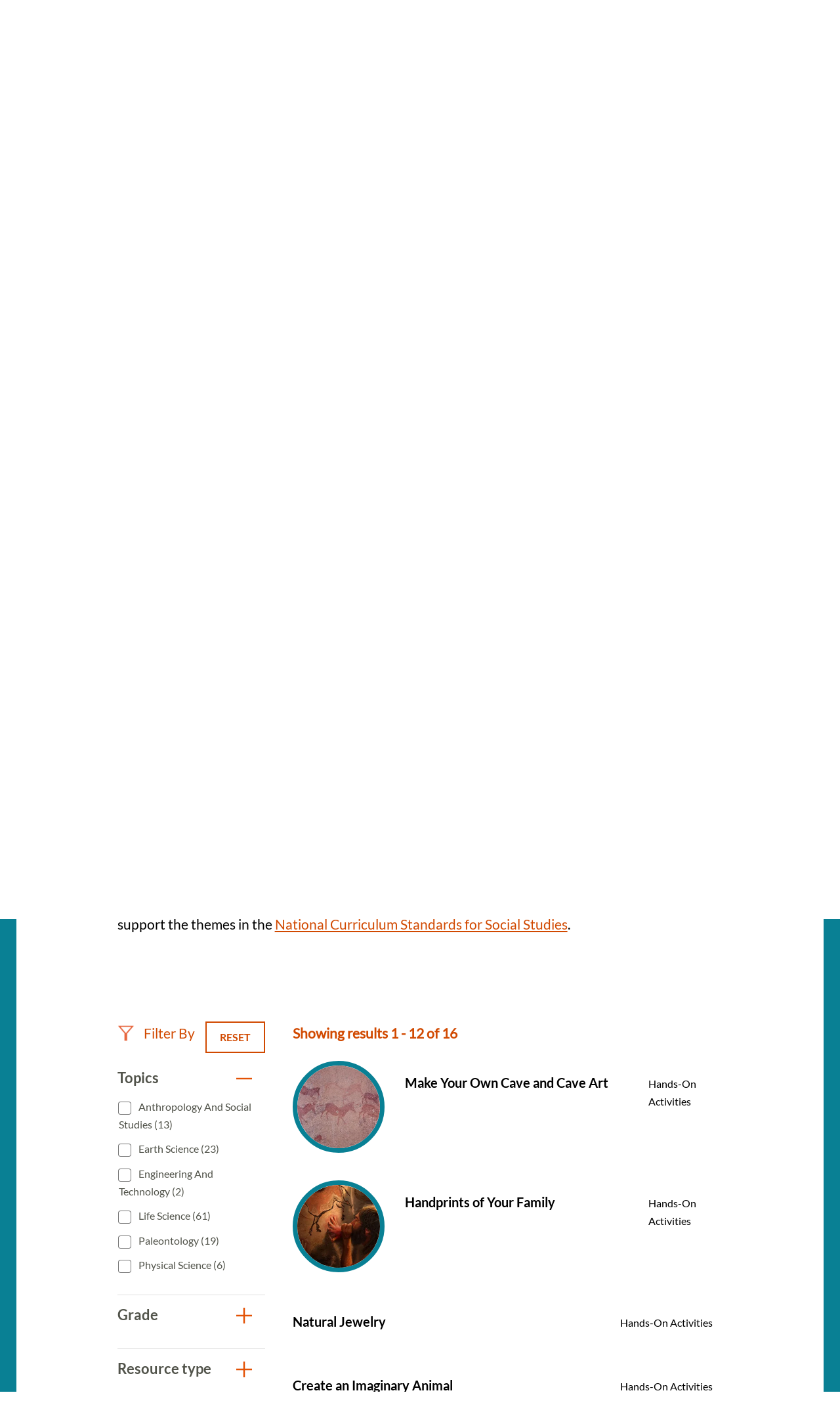

--- FILE ---
content_type: application/javascript; charset=utf-8
request_url: https://ucm-us.verint-cdn.com/files/modules/unified-websdk/2.1.0/rules-engine.js
body_size: 14160
content:
(()=>{var e={8552:(e,t,r)=>{var n=r(852)(r(5639),"DataView");e.exports=n},1989:(e,t,r)=>{var n=r(1789),o=r(401),i=r(7667),a=r(1327),s=r(1866);function u(e){var t=-1,r=null==e?0:e.length;for(this.clear();++t<r;){var n=e[t];this.set(n[0],n[1])}}u.prototype.clear=n,u.prototype.delete=o,u.prototype.get=i,u.prototype.has=a,u.prototype.set=s,e.exports=u},8407:(e,t,r)=>{var n=r(7040),o=r(4125),i=r(2117),a=r(7518),s=r(4705);function u(e){var t=-1,r=null==e?0:e.length;for(this.clear();++t<r;){var n=e[t];this.set(n[0],n[1])}}u.prototype.clear=n,u.prototype.delete=o,u.prototype.get=i,u.prototype.has=a,u.prototype.set=s,e.exports=u},7071:(e,t,r)=>{var n=r(852)(r(5639),"Map");e.exports=n},3369:(e,t,r)=>{var n=r(4785),o=r(1285),i=r(6e3),a=r(9916),s=r(5265);function u(e){var t=-1,r=null==e?0:e.length;for(this.clear();++t<r;){var n=e[t];this.set(n[0],n[1])}}u.prototype.clear=n,u.prototype.delete=o,u.prototype.get=i,u.prototype.has=a,u.prototype.set=s,e.exports=u},3818:(e,t,r)=>{var n=r(852)(r(5639),"Promise");e.exports=n},8525:(e,t,r)=>{var n=r(852)(r(5639),"Set");e.exports=n},8668:(e,t,r)=>{var n=r(3369),o=r(619),i=r(2385);function a(e){var t=-1,r=null==e?0:e.length;for(this.__data__=new n;++t<r;)this.add(e[t])}a.prototype.add=a.prototype.push=o,a.prototype.has=i,e.exports=a},6384:(e,t,r)=>{var n=r(8407),o=r(7465),i=r(3779),a=r(7599),s=r(4758),u=r(4309);function c(e){var t=this.__data__=new n(e);this.size=t.size}c.prototype.clear=o,c.prototype.delete=i,c.prototype.get=a,c.prototype.has=s,c.prototype.set=u,e.exports=c},2705:(e,t,r)=>{var n=r(5639).Symbol;e.exports=n},1149:(e,t,r)=>{var n=r(5639).Uint8Array;e.exports=n},577:(e,t,r)=>{var n=r(852)(r(5639),"WeakMap");e.exports=n},6874:e=>{e.exports=function(e,t,r){switch(r.length){case 0:return e.call(t);case 1:return e.call(t,r[0]);case 2:return e.call(t,r[0],r[1]);case 3:return e.call(t,r[0],r[1],r[2])}return e.apply(t,r)}},4963:e=>{e.exports=function(e,t){for(var r=-1,n=null==e?0:e.length,o=0,i=[];++r<n;){var a=e[r];t(a,r,e)&&(i[o++]=a)}return i}},4636:(e,t,r)=>{var n=r(2545),o=r(5694),i=r(1469),a=r(4144),s=r(5776),u=r(6719),c=Object.prototype.hasOwnProperty;e.exports=function(e,t){var r=i(e),l=!r&&o(e),p=!r&&!l&&a(e),d=!r&&!l&&!p&&u(e),f=r||l||p||d,v=f?n(e.length,String):[],g=v.length;for(var y in e)!t&&!c.call(e,y)||f&&("length"==y||p&&("offset"==y||"parent"==y)||d&&("buffer"==y||"byteLength"==y||"byteOffset"==y)||s(y,g))||v.push(y);return v}},2488:e=>{e.exports=function(e,t){for(var r=-1,n=t.length,o=e.length;++r<n;)e[o+r]=t[r];return e}},2908:e=>{e.exports=function(e,t){for(var r=-1,n=null==e?0:e.length;++r<n;)if(t(e[r],r,e))return!0;return!1}},6556:(e,t,r)=>{var n=r(9465),o=r(7813);e.exports=function(e,t,r){(void 0!==r&&!o(e[t],r)||void 0===r&&!(t in e))&&n(e,t,r)}},4865:(e,t,r)=>{var n=r(9465),o=r(7813),i=Object.prototype.hasOwnProperty;e.exports=function(e,t,r){var a=e[t];i.call(e,t)&&o(a,r)&&(void 0!==r||t in e)||n(e,t,r)}},8470:(e,t,r)=>{var n=r(7813);e.exports=function(e,t){for(var r=e.length;r--;)if(n(e[r][0],t))return r;return-1}},9465:(e,t,r)=>{var n=r(8777);e.exports=function(e,t,r){"__proto__"==t&&n?n(e,t,{configurable:!0,enumerable:!0,value:r,writable:!0}):e[t]=r}},3118:(e,t,r)=>{var n=r(3218),o=Object.create,i=function(){function e(){}return function(t){if(!n(t))return{};if(o)return o(t);e.prototype=t;var r=new e;return e.prototype=void 0,r}}();e.exports=i},8483:(e,t,r)=>{var n=r(5063)();e.exports=n},8866:(e,t,r)=>{var n=r(2488),o=r(1469);e.exports=function(e,t,r){var i=t(e);return o(e)?i:n(i,r(e))}},4239:(e,t,r)=>{var n=r(2705),o=r(9607),i=r(2333),a=n?n.toStringTag:void 0;e.exports=function(e){return null==e?void 0===e?"[object Undefined]":"[object Null]":a&&a in Object(e)?o(e):i(e)}},9454:(e,t,r)=>{var n=r(4239),o=r(7005);e.exports=function(e){return o(e)&&"[object Arguments]"==n(e)}},939:(e,t,r)=>{var n=r(1299),o=r(7005);e.exports=function e(t,r,i,a,s){return t===r||(null==t||null==r||!o(t)&&!o(r)?t!=t&&r!=r:n(t,r,i,a,e,s))}},1299:(e,t,r)=>{var n=r(6384),o=r(7114),i=r(8351),a=r(6096),s=r(4160),u=r(1469),c=r(4144),l=r(6719),p="[object Arguments]",d="[object Array]",f="[object Object]",v=Object.prototype.hasOwnProperty;e.exports=function(e,t,r,g,y,h){var b=u(e),m=u(t),w=b?d:s(e),S=m?d:s(t),x=(w=w==p?f:w)==f,_=(S=S==p?f:S)==f,j=w==S;if(j&&c(e)){if(!c(t))return!1;b=!0,x=!1}if(j&&!x)return h||(h=new n),b||l(e)?o(e,t,r,g,y,h):i(e,t,w,r,g,y,h);if(!(1&r)){var E=x&&v.call(e,"__wrapped__"),I=_&&v.call(t,"__wrapped__");if(E||I){var O=E?e.value():e,P=I?t.value():t;return h||(h=new n),y(O,P,r,g,h)}}return!!j&&(h||(h=new n),a(e,t,r,g,y,h))}},8458:(e,t,r)=>{var n=r(3560),o=r(5346),i=r(3218),a=r(346),s=/^\[object .+?Constructor\]$/,u=Function.prototype,c=Object.prototype,l=u.toString,p=c.hasOwnProperty,d=RegExp("^"+l.call(p).replace(/[\\^$.*+?()[\]{}|]/g,"\\$&").replace(/hasOwnProperty|(function).*?(?=\\\()| for .+?(?=\\\])/g,"$1.*?")+"$");e.exports=function(e){return!(!i(e)||o(e))&&(n(e)?d:s).test(a(e))}},8749:(e,t,r)=>{var n=r(4239),o=r(1780),i=r(7005),a={};a["[object Float32Array]"]=a["[object Float64Array]"]=a["[object Int8Array]"]=a["[object Int16Array]"]=a["[object Int32Array]"]=a["[object Uint8Array]"]=a["[object Uint8ClampedArray]"]=a["[object Uint16Array]"]=a["[object Uint32Array]"]=!0,a["[object Arguments]"]=a["[object Array]"]=a["[object ArrayBuffer]"]=a["[object Boolean]"]=a["[object DataView]"]=a["[object Date]"]=a["[object Error]"]=a["[object Function]"]=a["[object Map]"]=a["[object Number]"]=a["[object Object]"]=a["[object RegExp]"]=a["[object Set]"]=a["[object String]"]=a["[object WeakMap]"]=!1,e.exports=function(e){return i(e)&&o(e.length)&&!!a[n(e)]}},280:(e,t,r)=>{var n=r(5726),o=r(6916),i=Object.prototype.hasOwnProperty;e.exports=function(e){if(!n(e))return o(e);var t=[];for(var r in Object(e))i.call(e,r)&&"constructor"!=r&&t.push(r);return t}},313:(e,t,r)=>{var n=r(3218),o=r(5726),i=r(3498),a=Object.prototype.hasOwnProperty;e.exports=function(e){if(!n(e))return i(e);var t=o(e),r=[];for(var s in e)("constructor"!=s||!t&&a.call(e,s))&&r.push(s);return r}},2980:(e,t,r)=>{var n=r(6384),o=r(6556),i=r(8483),a=r(9783),s=r(3218),u=r(1704),c=r(6390);e.exports=function e(t,r,l,p,d){t!==r&&i(r,(function(i,u){if(d||(d=new n),s(i))a(t,r,u,l,e,p,d);else{var f=p?p(c(t,u),i,u+"",t,r,d):void 0;void 0===f&&(f=i),o(t,u,f)}}),u)}},9783:(e,t,r)=>{var n=r(6556),o=r(4626),i=r(7133),a=r(278),s=r(8517),u=r(5694),c=r(1469),l=r(9246),p=r(4144),d=r(3560),f=r(3218),v=r(8630),g=r(6719),y=r(6390),h=r(9881);e.exports=function(e,t,r,b,m,w,S){var x=y(e,r),_=y(t,r),j=S.get(_);if(j)n(e,r,j);else{var E=w?w(x,_,r+"",e,t,S):void 0,I=void 0===E;if(I){var O=c(_),P=!O&&p(_),A=!O&&!P&&g(_);E=_,O||P||A?c(x)?E=x:l(x)?E=a(x):P?(I=!1,E=o(_,!0)):A?(I=!1,E=i(_,!0)):E=[]:v(_)||u(_)?(E=x,u(x)?E=h(x):f(x)&&!d(x)||(E=s(_))):I=!1}I&&(S.set(_,E),m(E,_,b,w,S),S.delete(_)),n(e,r,E)}}},5976:(e,t,r)=>{var n=r(6557),o=r(5357),i=r(61);e.exports=function(e,t){return i(o(e,t,n),e+"")}},6560:(e,t,r)=>{var n=r(5703),o=r(8777),i=r(6557),a=o?function(e,t){return o(e,"toString",{configurable:!0,enumerable:!1,value:n(t),writable:!0})}:i;e.exports=a},2545:e=>{e.exports=function(e,t){for(var r=-1,n=Array(e);++r<e;)n[r]=t(r);return n}},1717:e=>{e.exports=function(e){return function(t){return e(t)}}},4757:e=>{e.exports=function(e,t){return e.has(t)}},4318:(e,t,r)=>{var n=r(1149);e.exports=function(e){var t=new e.constructor(e.byteLength);return new n(t).set(new n(e)),t}},4626:(e,t,r)=>{e=r.nmd(e);var n=r(5639),o=t&&!t.nodeType&&t,i=o&&e&&!e.nodeType&&e,a=i&&i.exports===o?n.Buffer:void 0,s=a?a.allocUnsafe:void 0;e.exports=function(e,t){if(t)return e.slice();var r=e.length,n=s?s(r):new e.constructor(r);return e.copy(n),n}},7133:(e,t,r)=>{var n=r(4318);e.exports=function(e,t){var r=t?n(e.buffer):e.buffer;return new e.constructor(r,e.byteOffset,e.length)}},278:e=>{e.exports=function(e,t){var r=-1,n=e.length;for(t||(t=Array(n));++r<n;)t[r]=e[r];return t}},8363:(e,t,r)=>{var n=r(4865),o=r(9465);e.exports=function(e,t,r,i){var a=!r;r||(r={});for(var s=-1,u=t.length;++s<u;){var c=t[s],l=i?i(r[c],e[c],c,r,e):void 0;void 0===l&&(l=e[c]),a?o(r,c,l):n(r,c,l)}return r}},4429:(e,t,r)=>{var n=r(5639)["__core-js_shared__"];e.exports=n},1463:(e,t,r)=>{var n=r(5976),o=r(6612);e.exports=function(e){return n((function(t,r){var n=-1,i=r.length,a=i>1?r[i-1]:void 0,s=i>2?r[2]:void 0;for(a=e.length>3&&"function"==typeof a?(i--,a):void 0,s&&o(r[0],r[1],s)&&(a=i<3?void 0:a,i=1),t=Object(t);++n<i;){var u=r[n];u&&e(t,u,n,a)}return t}))}},5063:e=>{e.exports=function(e){return function(t,r,n){for(var o=-1,i=Object(t),a=n(t),s=a.length;s--;){var u=a[e?s:++o];if(!1===r(i[u],u,i))break}return t}}},8777:(e,t,r)=>{var n=r(852),o=function(){try{var e=n(Object,"defineProperty");return e({},"",{}),e}catch(e){}}();e.exports=o},7114:(e,t,r)=>{var n=r(8668),o=r(2908),i=r(4757);e.exports=function(e,t,r,a,s,u){var c=1&r,l=e.length,p=t.length;if(l!=p&&!(c&&p>l))return!1;var d=u.get(e),f=u.get(t);if(d&&f)return d==t&&f==e;var v=-1,g=!0,y=2&r?new n:void 0;for(u.set(e,t),u.set(t,e);++v<l;){var h=e[v],b=t[v];if(a)var m=c?a(b,h,v,t,e,u):a(h,b,v,e,t,u);if(void 0!==m){if(m)continue;g=!1;break}if(y){if(!o(t,(function(e,t){if(!i(y,t)&&(h===e||s(h,e,r,a,u)))return y.push(t)}))){g=!1;break}}else if(h!==b&&!s(h,b,r,a,u)){g=!1;break}}return u.delete(e),u.delete(t),g}},8351:(e,t,r)=>{var n=r(2705),o=r(1149),i=r(7813),a=r(7114),s=r(8776),u=r(1814),c=n?n.prototype:void 0,l=c?c.valueOf:void 0;e.exports=function(e,t,r,n,c,p,d){switch(r){case"[object DataView]":if(e.byteLength!=t.byteLength||e.byteOffset!=t.byteOffset)return!1;e=e.buffer,t=t.buffer;case"[object ArrayBuffer]":return!(e.byteLength!=t.byteLength||!p(new o(e),new o(t)));case"[object Boolean]":case"[object Date]":case"[object Number]":return i(+e,+t);case"[object Error]":return e.name==t.name&&e.message==t.message;case"[object RegExp]":case"[object String]":return e==t+"";case"[object Map]":var f=s;case"[object Set]":var v=1&n;if(f||(f=u),e.size!=t.size&&!v)return!1;var g=d.get(e);if(g)return g==t;n|=2,d.set(e,t);var y=a(f(e),f(t),n,c,p,d);return d.delete(e),y;case"[object Symbol]":if(l)return l.call(e)==l.call(t)}return!1}},6096:(e,t,r)=>{var n=r(8234),o=Object.prototype.hasOwnProperty;e.exports=function(e,t,r,i,a,s){var u=1&r,c=n(e),l=c.length;if(l!=n(t).length&&!u)return!1;for(var p=l;p--;){var d=c[p];if(!(u?d in t:o.call(t,d)))return!1}var f=s.get(e),v=s.get(t);if(f&&v)return f==t&&v==e;var g=!0;s.set(e,t),s.set(t,e);for(var y=u;++p<l;){var h=e[d=c[p]],b=t[d];if(i)var m=u?i(b,h,d,t,e,s):i(h,b,d,e,t,s);if(!(void 0===m?h===b||a(h,b,r,i,s):m)){g=!1;break}y||(y="constructor"==d)}if(g&&!y){var w=e.constructor,S=t.constructor;w==S||!("constructor"in e)||!("constructor"in t)||"function"==typeof w&&w instanceof w&&"function"==typeof S&&S instanceof S||(g=!1)}return s.delete(e),s.delete(t),g}},1957:(e,t,r)=>{var n="object"==typeof r.g&&r.g&&r.g.Object===Object&&r.g;e.exports=n},8234:(e,t,r)=>{var n=r(8866),o=r(9551),i=r(3674);e.exports=function(e){return n(e,i,o)}},5050:(e,t,r)=>{var n=r(7019);e.exports=function(e,t){var r=e.__data__;return n(t)?r["string"==typeof t?"string":"hash"]:r.map}},852:(e,t,r)=>{var n=r(8458),o=r(7801);e.exports=function(e,t){var r=o(e,t);return n(r)?r:void 0}},5924:(e,t,r)=>{var n=r(5569)(Object.getPrototypeOf,Object);e.exports=n},9607:(e,t,r)=>{var n=r(2705),o=Object.prototype,i=o.hasOwnProperty,a=o.toString,s=n?n.toStringTag:void 0;e.exports=function(e){var t=i.call(e,s),r=e[s];try{e[s]=void 0;var n=!0}catch(e){}var o=a.call(e);return n&&(t?e[s]=r:delete e[s]),o}},9551:(e,t,r)=>{var n=r(4963),o=r(479),i=Object.prototype.propertyIsEnumerable,a=Object.getOwnPropertySymbols,s=a?function(e){return null==e?[]:(e=Object(e),n(a(e),(function(t){return i.call(e,t)})))}:o;e.exports=s},4160:(e,t,r)=>{var n=r(8552),o=r(7071),i=r(3818),a=r(8525),s=r(577),u=r(4239),c=r(346),l="[object Map]",p="[object Promise]",d="[object Set]",f="[object WeakMap]",v="[object DataView]",g=c(n),y=c(o),h=c(i),b=c(a),m=c(s),w=u;(n&&w(new n(new ArrayBuffer(1)))!=v||o&&w(new o)!=l||i&&w(i.resolve())!=p||a&&w(new a)!=d||s&&w(new s)!=f)&&(w=function(e){var t=u(e),r="[object Object]"==t?e.constructor:void 0,n=r?c(r):"";if(n)switch(n){case g:return v;case y:return l;case h:return p;case b:return d;case m:return f}return t}),e.exports=w},7801:e=>{e.exports=function(e,t){return null==e?void 0:e[t]}},1789:(e,t,r)=>{var n=r(4536);e.exports=function(){this.__data__=n?n(null):{},this.size=0}},401:e=>{e.exports=function(e){var t=this.has(e)&&delete this.__data__[e];return this.size-=t?1:0,t}},7667:(e,t,r)=>{var n=r(4536),o=Object.prototype.hasOwnProperty;e.exports=function(e){var t=this.__data__;if(n){var r=t[e];return"__lodash_hash_undefined__"===r?void 0:r}return o.call(t,e)?t[e]:void 0}},1327:(e,t,r)=>{var n=r(4536),o=Object.prototype.hasOwnProperty;e.exports=function(e){var t=this.__data__;return n?void 0!==t[e]:o.call(t,e)}},1866:(e,t,r)=>{var n=r(4536);e.exports=function(e,t){var r=this.__data__;return this.size+=this.has(e)?0:1,r[e]=n&&void 0===t?"__lodash_hash_undefined__":t,this}},8517:(e,t,r)=>{var n=r(3118),o=r(5924),i=r(5726);e.exports=function(e){return"function"!=typeof e.constructor||i(e)?{}:n(o(e))}},5776:e=>{var t=/^(?:0|[1-9]\d*)$/;e.exports=function(e,r){var n=typeof e;return!!(r=null==r?9007199254740991:r)&&("number"==n||"symbol"!=n&&t.test(e))&&e>-1&&e%1==0&&e<r}},6612:(e,t,r)=>{var n=r(7813),o=r(8612),i=r(5776),a=r(3218);e.exports=function(e,t,r){if(!a(r))return!1;var s=typeof t;return!!("number"==s?o(r)&&i(t,r.length):"string"==s&&t in r)&&n(r[t],e)}},7019:e=>{e.exports=function(e){var t=typeof e;return"string"==t||"number"==t||"symbol"==t||"boolean"==t?"__proto__"!==e:null===e}},5346:(e,t,r)=>{var n,o=r(4429),i=(n=/[^.]+$/.exec(o&&o.keys&&o.keys.IE_PROTO||""))?"Symbol(src)_1."+n:"";e.exports=function(e){return!!i&&i in e}},5726:e=>{var t=Object.prototype;e.exports=function(e){var r=e&&e.constructor;return e===("function"==typeof r&&r.prototype||t)}},7040:e=>{e.exports=function(){this.__data__=[],this.size=0}},4125:(e,t,r)=>{var n=r(8470),o=Array.prototype.splice;e.exports=function(e){var t=this.__data__,r=n(t,e);return!(r<0)&&(r==t.length-1?t.pop():o.call(t,r,1),--this.size,!0)}},2117:(e,t,r)=>{var n=r(8470);e.exports=function(e){var t=this.__data__,r=n(t,e);return r<0?void 0:t[r][1]}},7518:(e,t,r)=>{var n=r(8470);e.exports=function(e){return n(this.__data__,e)>-1}},4705:(e,t,r)=>{var n=r(8470);e.exports=function(e,t){var r=this.__data__,o=n(r,e);return o<0?(++this.size,r.push([e,t])):r[o][1]=t,this}},4785:(e,t,r)=>{var n=r(1989),o=r(8407),i=r(7071);e.exports=function(){this.size=0,this.__data__={hash:new n,map:new(i||o),string:new n}}},1285:(e,t,r)=>{var n=r(5050);e.exports=function(e){var t=n(this,e).delete(e);return this.size-=t?1:0,t}},6e3:(e,t,r)=>{var n=r(5050);e.exports=function(e){return n(this,e).get(e)}},9916:(e,t,r)=>{var n=r(5050);e.exports=function(e){return n(this,e).has(e)}},5265:(e,t,r)=>{var n=r(5050);e.exports=function(e,t){var r=n(this,e),o=r.size;return r.set(e,t),this.size+=r.size==o?0:1,this}},8776:e=>{e.exports=function(e){var t=-1,r=Array(e.size);return e.forEach((function(e,n){r[++t]=[n,e]})),r}},4536:(e,t,r)=>{var n=r(852)(Object,"create");e.exports=n},6916:(e,t,r)=>{var n=r(5569)(Object.keys,Object);e.exports=n},3498:e=>{e.exports=function(e){var t=[];if(null!=e)for(var r in Object(e))t.push(r);return t}},1167:(e,t,r)=>{e=r.nmd(e);var n=r(1957),o=t&&!t.nodeType&&t,i=o&&e&&!e.nodeType&&e,a=i&&i.exports===o&&n.process,s=function(){try{var e=i&&i.require&&i.require("util").types;return e||a&&a.binding&&a.binding("util")}catch(e){}}();e.exports=s},2333:e=>{var t=Object.prototype.toString;e.exports=function(e){return t.call(e)}},5569:e=>{e.exports=function(e,t){return function(r){return e(t(r))}}},5357:(e,t,r)=>{var n=r(6874),o=Math.max;e.exports=function(e,t,r){return t=o(void 0===t?e.length-1:t,0),function(){for(var i=arguments,a=-1,s=o(i.length-t,0),u=Array(s);++a<s;)u[a]=i[t+a];a=-1;for(var c=Array(t+1);++a<t;)c[a]=i[a];return c[t]=r(u),n(e,this,c)}}},5639:(e,t,r)=>{var n=r(1957),o="object"==typeof self&&self&&self.Object===Object&&self,i=n||o||Function("return this")();e.exports=i},6390:e=>{e.exports=function(e,t){if(("constructor"!==t||"function"!=typeof e[t])&&"__proto__"!=t)return e[t]}},619:e=>{e.exports=function(e){return this.__data__.set(e,"__lodash_hash_undefined__"),this}},2385:e=>{e.exports=function(e){return this.__data__.has(e)}},1814:e=>{e.exports=function(e){var t=-1,r=Array(e.size);return e.forEach((function(e){r[++t]=e})),r}},61:(e,t,r)=>{var n=r(6560),o=r(1275)(n);e.exports=o},1275:e=>{var t=Date.now;e.exports=function(e){var r=0,n=0;return function(){var o=t(),i=16-(o-n);if(n=o,i>0){if(++r>=800)return arguments[0]}else r=0;return e.apply(void 0,arguments)}}},7465:(e,t,r)=>{var n=r(8407);e.exports=function(){this.__data__=new n,this.size=0}},3779:e=>{e.exports=function(e){var t=this.__data__,r=t.delete(e);return this.size=t.size,r}},7599:e=>{e.exports=function(e){return this.__data__.get(e)}},4758:e=>{e.exports=function(e){return this.__data__.has(e)}},4309:(e,t,r)=>{var n=r(8407),o=r(7071),i=r(3369);e.exports=function(e,t){var r=this.__data__;if(r instanceof n){var a=r.__data__;if(!o||a.length<199)return a.push([e,t]),this.size=++r.size,this;r=this.__data__=new i(a)}return r.set(e,t),this.size=r.size,this}},346:e=>{var t=Function.prototype.toString;e.exports=function(e){if(null!=e){try{return t.call(e)}catch(e){}try{return e+""}catch(e){}}return""}},5703:e=>{e.exports=function(e){return function(){return e}}},7813:e=>{e.exports=function(e,t){return e===t||e!=e&&t!=t}},6557:e=>{e.exports=function(e){return e}},5694:(e,t,r)=>{var n=r(9454),o=r(7005),i=Object.prototype,a=i.hasOwnProperty,s=i.propertyIsEnumerable,u=n(function(){return arguments}())?n:function(e){return o(e)&&a.call(e,"callee")&&!s.call(e,"callee")};e.exports=u},1469:e=>{var t=Array.isArray;e.exports=t},8612:(e,t,r)=>{var n=r(3560),o=r(1780);e.exports=function(e){return null!=e&&o(e.length)&&!n(e)}},9246:(e,t,r)=>{var n=r(8612),o=r(7005);e.exports=function(e){return o(e)&&n(e)}},4144:(e,t,r)=>{e=r.nmd(e);var n=r(5639),o=r(5062),i=t&&!t.nodeType&&t,a=i&&e&&!e.nodeType&&e,s=a&&a.exports===i?n.Buffer:void 0,u=(s?s.isBuffer:void 0)||o;e.exports=u},8446:(e,t,r)=>{var n=r(939);e.exports=function(e,t){return n(e,t)}},3560:(e,t,r)=>{var n=r(4239),o=r(3218);e.exports=function(e){if(!o(e))return!1;var t=n(e);return"[object Function]"==t||"[object GeneratorFunction]"==t||"[object AsyncFunction]"==t||"[object Proxy]"==t}},1780:e=>{e.exports=function(e){return"number"==typeof e&&e>-1&&e%1==0&&e<=9007199254740991}},3218:e=>{e.exports=function(e){var t=typeof e;return null!=e&&("object"==t||"function"==t)}},7005:e=>{e.exports=function(e){return null!=e&&"object"==typeof e}},8630:(e,t,r)=>{var n=r(4239),o=r(5924),i=r(7005),a=Function.prototype,s=Object.prototype,u=a.toString,c=s.hasOwnProperty,l=u.call(Object);e.exports=function(e){if(!i(e)||"[object Object]"!=n(e))return!1;var t=o(e);if(null===t)return!0;var r=c.call(t,"constructor")&&t.constructor;return"function"==typeof r&&r instanceof r&&u.call(r)==l}},6719:(e,t,r)=>{var n=r(8749),o=r(1717),i=r(1167),a=i&&i.isTypedArray,s=a?o(a):n;e.exports=s},3674:(e,t,r)=>{var n=r(4636),o=r(280),i=r(8612);e.exports=function(e){return i(e)?n(e):o(e)}},1704:(e,t,r)=>{var n=r(4636),o=r(313),i=r(8612);e.exports=function(e){return i(e)?n(e,!0):o(e)}},2492:(e,t,r)=>{var n=r(2980),o=r(1463)((function(e,t,r){n(e,t,r)}));e.exports=o},479:e=>{e.exports=function(){return[]}},5062:e=>{e.exports=function(){return!1}},9881:(e,t,r)=>{var n=r(8363),o=r(1704);e.exports=function(e){return n(e,o(e))}}},t={};function r(n){var o=t[n];if(void 0!==o)return o.exports;var i=t[n]={id:n,loaded:!1,exports:{}};return e[n](i,i.exports,r),i.loaded=!0,i.exports}r.g=function(){if("object"==typeof globalThis)return globalThis;try{return this||new Function("return this")()}catch(e){if("object"==typeof window)return window}}(),r.nmd=e=>(e.paths=[],e.children||(e.children=[]),e),(()=>{function e(){return window.unifiedSDK}function t(t){return e().use(t)}function n(t){return e().useSync(t)}function o(...t){return e().runSync(...t)}function i(e){return new Proxy(e,{set:()=>!0,get:(e,t)=>{const r=e[t];return"object"==typeof r&&null!==r?i(r):r}})}var a=r(2492);function s(t,r={},n){const{logger:o,storage:s,config:c,events:l}=e(),p={},d=a({name:t,id:null,steps:[],skippedSteps:[],enabled:!0,repeatAfter:"page",persistent:!1},f(),r);function f(e=0){const n=r.id||t,o=s.getStorageItem(`story_${n}`,{defaultValue:{}});return{currentStep:s.getStorageItem(`story_${n}_step`,{defaultValue:{}}).step||0,isStopped:o.stopped||!1,isDone:o.done||!1,isBusy:!1,runId:e}}return p.state=i(d),p.setEnabled=e=>{d.enabled=e},p.setDone=e=>{o.debug(`Story "${t}" is done.`),d.isDone=e},p.addStep=(e,t={})=>(d.steps.push({...e,...t}),p),p.setSkippedSteps=e=>{d.skippedSteps=e},p.setStepCancelFunction=(e,t)=>{const r=d.steps[e];r&&(r.cancelFunction=t)},p.cancelCurrentStep=()=>{const e=d.steps[d.currentStep];d.isBusy&&"function"==typeof e?.cancelFunction&&(o.info(`Story "${d.name}": Step #${d.currentStep} "${e.name}" has been cancelled.`),e.cancelFunction(p))},p.persistStep=()=>{if(!d.persistent)return;const e=`story_${d.id||d.name}_step`;d.isDone||d.isStopped?s.deleteStorageItem(e):s.setStorageItem(e,{step:d.currentStep},{expiry:"session_timeout"})},p.persistState=(e=d.repeatAfter)=>{if("session"===e||u(e)){const t={done:d.isDone,stopped:d.isStopped},r="session"===e?"session_timeout":e;s.setStorageItem(`story_${d.id||d.name}`,t,{expiry:r})}},p.reset=()=>{p.cancelCurrentStep(),Object.assign(d,f(d.runId+1))},p.hasStep=e=>!!d.steps.find((t=>e===t.name)),p.checkSteps=async()=>{const e=c.getConfig("rulesEngine.enabled");if(d.isBusy||d.isDone||!d.enabled||d.isStopped||!e)return;d.isBusy=!0;const r=function(e){const t=e.skippedSteps.includes(e.currentStep+1),r=e.steps[e.currentStep];if(t)return{stepFunction:()=>!0,name:`${r.name} (skipped)`};return r}(d);let i=!1;const{runId:a}=d;try{i=await r.stepFunction(p)}catch(e){return o.error(`Failure executing current step function (${d.currentStep}) in story '${t}'. Disabling story.`,e),d.enabled=!1,void l.triggerEvent("rulesEngine:storyError",{storyInstance:p})}if(d.isBusy=!1,!d.isDone&&null!==i&&a===d.runId){if(!1===i){n.next({status:"stopped",story:p}),l.triggerEvent("rulesEngine:storyStopped",{storyInstance:p});const e=function(e="session"){if("abortStory"===e)return u(d.repeatAfter)?d.repeatAfter:"session";return e}(r.failBehavior);return d.currentStep=0,d.isStopped="instant"!==e,p.persistStep(),p.persistState(e),void o.debug(`Story "${t}": Step "${r.name}" failed. Fail behavior: "${r.failBehavior}". Story stopped: ${d.isStopped}`)}if(o.debug(`Story "${t}": Step #${d.currentStep} "${r.name}" succeeded.`),d.currentStep===d.steps.length-1)return l.triggerEvent("rulesEngine:storyCompleted",{storyInstance:p}),d.currentStep=0,d.isDone="instant"!==d.repeatAfter,p.persistStep(),p.persistState(),n.next({status:"completed",story:p}),void o.debug(`Story "${t}" is done.`);d.currentStep+=1,n.next({status:"progress",story:p}),p.persistStep(),p.checkSteps()}},p}function u(e){return/^\d+\w{1}$/.test(e)}function c(){let e,t;return{promise:new Promise(((r,n)=>{e=r,t=n})),resolve:e,reject:t}}function l(e,t){const r={};return"object"!=typeof e||null===e?{...t}:(Object.keys(t).forEach((n=>{r[n]=void 0===e[n]?t[n]:e[n]})),r)}function p(){return document.querySelectorAll(".uws-modal").length>0}async function d(t,r){const{loader:n,logger:o,events:i}=e(),[a]=await n.requireModules(["renderingEngine"]),{getI18n:s,renderComponent:u}=a,c=s(t.locale),d=l(t,{groupId:null,projectId:null,campaignId:null,title:c("onExit.title"),description:c("onExit.description"),tagline:c("general.tagline"),mode:"default",defaultPhoneCode:null,width:400,positionX:null,positionY:null,showBackdrop:!0,showLogo:!0,logoUrl:null,locale:null,customTexts:null});return null===d.groupId||null===d.projectId||null===d.campaignId?(o.warn("showOnExitModal - missing at least one required option: groupId, projectId, campaignId"),!1):p()?(o.warn("Can't open on-exit modal. Another modal is already open"),!1):(i.triggerEvent("rulesEngine:onExitModalRendered",{groupId:d.groupId,projectId:d.projectId,campaignId:d.campaignId,locale:d.locale,mode:d.mode,storyInstance:r}),u({component:"OnExitModal",i18n:c,...d}),!0)}function f(){const t={invite:null,busy:!1},r=e=>{t.busy=e},n=()=>{t.invite?.unmount?.(),t.invite=null};return async(o,i)=>{const{logger:a,storage:s,events:u}=e();if(t.busy)return null;if(r(!0),t.invite)return a.warn("Step failed: Cannot open invite, because another invite is already being shown"),r(!1),!1;const{exclusive:l}=await v(o);if(l&&s.getStorageItem("invite_shown"))return a.warn("Step failed: Cannot open invite, because this invite is set to exclusive and another invite was already shown."),r(!1),!1;if(p())return a.warn("Can't open invite. Another modal is already open"),!1;const{resolve:d,promise:f}=c(),g=await async function(t,r){const{loader:n}=e(),[o]=await n.requireModules(["renderingEngine"]),{customClass:i,mode:a,...s}=await v(t),u=await o.renderComponent({component:"modal"===a?"InviteModal":"InviteNotification",class:i,callback:r,...s});return u}(o,(e=>{n(),d(e),e?u.triggerEvent("rulesEngine:inviteAccepted",{inviteState:t,storyInstance:i,options:o}):u.triggerEvent("rulesEngine:inviteDeclined",{inviteState:t,storyInstance:i,options:o})}));return g?(i.setStepCancelFunction(i.state.currentStep,n),(e=>{t.invite=e})(g),s.setStorageItem("invite_shown",!0,{expiry:"session_timeout"}),u.triggerEvent("rulesEngine:inviteRendered",{inviteState:t,storyInstance:i,options:o}),r(!1),f):(a.warn("Step failed: 'showInvite'"),r(!1),!1)}}async function v(t){const{loader:r}=e(),[n]=await r.requireModules(["renderingEngine"]),{getI18n:o}=n,i=o(t.locale);return"modal"===t.mode?l(t,{descriptionText:i("inviteModal.descriptionText"),headingText:i("inviteModal.headingText"),buttonAcceptText:i("inviteModal.buttonAcceptText"),buttonDeclineText:i("inviteModal.buttonDeclineText"),tagline:i("general.tagline"),logoUrl:null,showLogo:!0,width:500,positionY:"center",positionX:"center",customClass:"",exclusive:!0,showBackdrop:!0,mode:"modal"}):l(t,{descriptionText:i("inviteNotification.descriptionText"),headingText:i("inviteNotification.headingText"),buttonAcceptText:i("inviteNotification.buttonAcceptText"),buttonDeclineText:i("inviteNotification.buttonDeclineText"),positionY:"end",positionX:"end",customClass:"",exclusive:!0,hideBackground:!0,mode:"notification"})}function g(){const{loader:t,config:r}=e(),n=t.getModuleSync("visitor");if(function(){const{config:t}=e(),{enabled:r}=t.getConfig("recordingEngine");return r}()){const{environment:t,region:o}=function(){const{config:t}=e(),r=t.getConfig("servers.dbaHoover.host");if(!r)return{environment:null,region:null};const n=r.match(/(dev|qa|stg)/),o=n&&n[0]||"",i=r.includes("foresee")?"US":"EU";return{environment:o,region:i}}(),i=function({region:e,environment:t,idsite:r,pageId:n}={}){const o=t&&`-${t}`;if("US"===e)return`https://cxsuite${o}.foresee.com/mpathy/replay/player?idsite=${r}&idpage=${n}`;if("EU"===e)return`https://eu${o}.verint-app.com/dba/replay/player?idsite=${r}&idpage=${n}`;return null}({environment:t,region:o,idsite:r.getConfig("recordingEngine.idsite"),pageId:n.getCurrentPageId()});if(i)return i}const o=n.getPropertyValue("Fullstory Replay URL");if(o)return o;const i=n.getPropertyValue("Quantum Metric Replay URL");if(i)return i;const a=n.getPropertyValue("LogRocket Replay URL");return a||null}function y({surveyId:t,efmSurveyHost:r=null,locale:n,parameters:o={}}){const{config:i}=e(),{host:a,surveyEndpoint:s}=i.getConfig("servers.efmSurvey"),u=new URL(`https://${r||a}${s}/${t}${n?`/lang/${n}`:""}`);for(const[e,t]of Object.entries(o))u.searchParams.append(e,t);return u.toString()}function h(){const{visitorId:t,idsite:r,pageId:n,replayUrl:o,version:i}=function(){const{version:t,loader:r,config:n}=e(),o=r.getModuleSync("visitor");return{version:t,idsite:n.getConfig("recordingEngine.idsite"),visitorId:o.getVisitorId(),pageId:o.getCurrentPageId(),replayUrl:g()}}();return o?{"cpp[mpathy_idsite]":r,"cpp[mpathy_idpage]":n,"cpp[mpathy_idvisitor]":t,"cpp[dba_replay]":o,"cpp[dba_version]":i}:{"cpp[dba_version]":i}}async function b(t={},r){const{loader:n,events:o,logger:i}=e(),[a]=await n.requireModules(["visitor"]),{efmSurveyHost:s,surveyId:u,target:c="popup",locale:d=null,properties:f=[]}=t;if(!u)return!1;const v=function(e,t){const r=h();return t.forEach((t=>{const n=e.getPropertyValue(t);null!==n&&(r[t]=n)})),r}(a,f),g=y({surveyId:u,efmSurveyHost:s,locale:d,parameters:v});if("modal"===c){if(p())return i.warn("Can't open modal survey. Another modal is already open"),!1;await async function(t,r){const{loader:n}=e(),[o]=await n.requireModules(["renderingEngine"]),i=l(r,{height:450,width:null,positionX:null,positionY:null,showBackdrop:!0,showLogo:!0,logoUrl:null});o.renderComponent({component:"IframeSurveyModal",url:t,...i})}(g,t)}else"popup"===c?function(e,{context:t="_blank",height:r=600,width:n=800}){window.open(e,t,function({width:e,height:t}){const r=screen.availWidth,n=screen.availHeight;t=Math.min(n,t),e=Math.min(r,e);const o=window.screenX+(r-e)/2,i=window.screenY+(n-t)/2.5;return`width=${e},height=${t},top=${i},left=${o}`}({width:n,height:r}))}(g,t):window.open(g,"currentTab"===c?"_self":"_blank");return W(u),o.triggerEvent("rulesEngine:externalSurveyStarted",{target:c,locale:d,surveyId:u,storyInstance:r}),!0}function m(){const t={badges:[],lastBadgeId:0},r=e=>{const r=t.badges.find((t=>t.badgeId===e));r?.unmount?.(),t.badges=t.badges.filter((e=>r!==e)),t.badges.length||document.body.classList.remove("uws-badge-visible")};return async(n,o)=>{const{events:i}=e(),{resolve:a,promise:s}=c();t.lastBadgeId+=1;const u=t.lastBadgeId,p=await async function(t,r,n){const{loader:o}=e(),[i]=await o.requireModules(["renderingEngine"]),{customClass:a,...s}=await async function(t){const{loader:r}=e(),[n]=await r.requireModules(["renderingEngine"]),{getI18n:o}=n,i=o(t.locale);return l(t,{label:i("badge.label"),side:"right",alignment:"center",customClass:"",animation:null,timeout:null})}(t),u=await i.renderComponent({component:"UwsBadge",class:a,callback:r,storyInstance:n,...s});return u}(n,(e=>{r(u),a(e),e?i.triggerEvent("rulesEngine:badgeAccepted",{badgeState:t,storyInstance:o}):i.triggerEvent("rulesEngine:badgeTimeout",{badgeState:t,storyInstance:o})}),o);var d;return o.setStepCancelFunction(o.state.currentStep,(()=>{r(u)})),d={badgeId:u,...p},t.badges.push(d),document.body.classList.add("uws-badge-visible"),i.triggerEvent("rulesEngine:badgeRendered",{badgeState:t,storyInstance:o}),s}}function w(e=null){const t={},r=new Set;let n,o=!1;return Object.defineProperty(t,"__isObservable",{value:!0,writable:!1,enumerable:!1,configurable:!1}),t.subscribe=i=>{if("function"!=typeof i)throw new Error("Invalid Argument: subscribe needs to be called with a function");return r.add(i),o||(o=!0,"function"==typeof e&&(n=e(t.next))),()=>{if(r.delete(i),0===r.size)return t.dispose()}},t.next=e=>{r.forEach((t=>{t(e)}))},t.pipe=(...e)=>{if(0===e.length)throw new Error("No pipe callback provided");let r=t;return e.forEach((e=>{if("function"!=typeof e)throw new Error("Invalid Argument: pipe can only be called with functions");const t=r;r=w((r=>t.subscribe((t=>e(t,r)))))})),r},t.dispose=async()=>{r.clear(),o=!1,n instanceof Promise&&(n=await n),"function"==typeof n&&await n()},t}function S(t,r){const{logger:o}=e();if(!function(e,t){const r=n("logger"),o=[];return"object"!=typeof e||null===e?(r.warn("Invalid options for step: ",e),!1):(t.forEach((t=>{void 0===e[t]&&o.push(t)})),!(o.length>0&&(r.warn(`Missing required options for step: ${o.join(", ")}`),1)))}(t=l(t,{selector:void 0,event:void 0,context:"document"}),["event"]))return Promise.resolve(!1);if(t.selector&&!function(e){try{return document.querySelector(e),!0}catch(e){return!1}}(t.selector))return o.warn("Invalid selector for browserEvent step: ",t.selector),Promise.resolve(!1);const i=function(e){if("document"===e)return document;if("window"===e)return window;if("string"==typeof e)return function(e,t=document){try{return t.querySelector(e)}catch(e){return null}}(e,document);return null}(t.context);if(!i)return o.warn("context for browserEvent step : ",t.context),Promise.resolve(!1);const a=function(e,t,...r){return w((n=>{const o=e=>{try{n(e)}catch(e){}};return t.forEach((t=>e.addEventListener(t,o,...r))),()=>{t.forEach((t=>e.removeEventListener(t,o)))}}))}(i,[t.event]);return r.setStepCancelFunction(r.state.currentStep,a.dispose),new Promise((e=>{a.subscribe((r=>{t.selector&&!function(e,t){if(!e)return!1;return null!==e.closest(t)}(r.target,t.selector)||(a.dispose(),e(!0))}))}))}function x(e){return new Promise((t=>{setTimeout(t,e)}))}async function _(t){const{loader:r}=e(),[n]=await r.requireModules(["scoringEngine"]);if(!t.groupName||!t.minLevel&&!t.maxLevel)return Promise.resolve(!1);const o=n.getGroup(t.groupName);return o?new Promise((e=>{const r=o.getObservable().subscribe((async n=>{if("liveScore"==n.type){const n={};t.minLevel&&(n.min=t.minLevel),t.maxLevel&&(n.max=t.maxLevel);o.getSeverityLevelRange(n)&&(await x(0),r(),e(!0))}}))})):Promise.resolve(!1)}async function j(t){const{loader:r}=e(),[n]=await r.requireModules(["scoringEngine"]);let o=0;if(!t.indicatorName)return Promise.resolve(!1);const i=n.getIndicator(t.indicatorName);return i&&i.getObservable?(t.minThreshold||(t.minThreshold=1),new Promise((e=>{const r=i.getObservable().subscribe((async n=>{n.type==t.indicatorName&&o++,t.minThreshold==o&&(await x(0),r(),e(!0))}))}))):Promise.resolve(!1)}function E(e={}){const[t,r]=n(["logger","storage"]),{name:o,value:i,expiry:a="7d"}=e;return o&&i?(r.setStorageItem(o,i,{expiry:a,driver:"cookie"}),!0):(t.warn("Step failed: 'setCookie'. Please provide a name and a value.",{name:o,value:i}),!1)}async function I({name:e}={}){const[t,r]=n(["logger","storage"]);return e?(r.deleteStorageItem(e,{driver:"cookie"}),!0):(t.warn("Step failed: 'removeCookie'. Please provide a name.",e),!1)}async function O(e){const t=n("logger");if(!Array.isArray(e)||Array.isArray(e)&&!e.length)return t.warn("Utility step failed: 'any'. Please provide an array with steps as argument.",e),!1;const r=e.map((({stepFunction:e})=>e())),o=r.map((e=>new Promise((t=>{e.then((e=>{if(!0===e)return t(!0)}))}))));return o.push(Promise.all(r).then((()=>null))),await Promise.race(o)}async function P(e){const t=n("logger");if(!Array.isArray(e)||Array.isArray(e)&&!e.length)return t.warn("Utility step failed: 'all'. Please provide an array with steps as argument.",e),!1;const r=e.map((({stepFunction:e})=>e()));return(await Promise.all(r)).every((e=>!0===e))||null}async function A(e={}){const t=n("logger");if("function"!=typeof e.stepFunction)return t.warn("Utility step failed: 'not'. Please provide a step-function as argument.",e),!1;return!await e.stepFunction()}async function k(e={}){const t=n("logger");if("function"!=typeof e.stepFunction)return t.warn("Utility step failed: 'demand'. Please provide a step-function as argument.",e),!1;return!0===await e.stepFunction()}async function T({time:e}={}){const t=n("logger");return isNaN(e)?(t.warn("Step failed: 'wait'. Please provide an object with a 'time' key in milliseconds.",e),!1):(await x(Number(e)),!0)}async function $(e){const{namespace:r="global"}=e,[n,o]=await t(["logger","visitor"]),i=e[o.getDeviceType()];return void 0===i?(n.warn("Step failed: samplingRate. Please provide an object with desktop, phone and tablet rates.",e),!1):o.checkRate(i,r)}function M(e,t){if(!isNaN(t))return+t;if("string"==typeof t){if("session"===t||"session_timeout"===t)return t;const r=function(e){const[,t,r]=e.match(/(\d+)([mhd])/)||[];switch(r){case"m":return 6e4*t;case"h":return 36e5*t;case"d":return 864e5*t;default:return null}}(t);if(null!==r)return e+r}return"session"}async function C({comparator:e,surveyIds:t,timeframe:r="30d"}={}){const[o,i,a]=n(["storage","logger","loader"]);if(!e||["in","notIn"].includes(e)&&!Array.isArray(t))return i.warn("Step failed: 'surveyShown'. Please provide a comparator string and a surveyIds array.",{comparator:e,surveyIds:t}),!1;let s=[];if(a.isModuleLoaded("surveyEngine")){s=n("surveyEngine").state.surveysLoading.map((e=>({id:e,time:Date.now()})))}const u=[...o.getStorageItem("surveys_shown",{defaultValue:[]}),...s].filter((e=>M(e.time,r)>=Date.now())).map((e=>e.id));return"in"===e?t.some((e=>u.includes(e)))||null:"notIn"===e?!t.some((e=>u.includes(e)))||null:"any"===e?u.length>0||null:"none"===e&&(0===u.length||null)}function B(e){const t=n("logger");return"object"!=typeof e?(t.warn("Step failed: 'condition'. Please provide a condition object with condition options.",e),!1):o("conditionEvaluator.evaluateSingleCondition",e)||null}function D(e){return t=>B({...t,type:e})}async function F(e={},r){const o=n("logger"),{surveyId:i,selector:a,...s}=e;if(s.storyInstance=r,!a||!i)return o.warn("Step failed: 'embedSurvey'. Please provide a surveyId and a selector.",{surveyId:i,selector:a}),!1;const u=await t("surveyEngine");return!!await u.injectSurvey(i,a,s)}async function L(e={},r){const o=n("logger"),{surveyId:i,...a}=e;if(a.storyInstance=r,!i)return o.warn("Step failed: 'showModalSurvey'. Please provide a surveyId.",e),!1;const s=await t("surveyEngine");return!!await s.openModalSurvey(i,a)}async function U(e,r){const[n,o,i,a]=await t(["logger","events","visitor","rulesEngine"]),s=i.getDeviceType();if("desktop"!==s)return n.warn("Step failed 'mouseOff: Cannot be used on mobile or tablet. Detected device: ",s),!1;let u;return o.triggerEvent("rulesEngine:mouseOffInitialized",{storyInstance:r}),await new Promise((e=>{u=a.getMouseOffObservable().subscribe(e)})),o.triggerEvent("rulesEngine:mouseOffTriggered",{storyInstance:r}),u(),!0}async function z({conditional:e}={}){const[r,o]=n(["logger","storage"]);if("boolean"!=typeof e)return r.warn("Step failed: 'startSessionRecording'. Please provide a 'conditional' value (boolean).",e),!1;if("stopped"===o.getStorageItem("recording",{defaultValue:{}}).status)return!1;const i=await t("recordingEngine");return await i.startRecording({conditional:e}),!0}async function N({bucket:e}={}){const[r,o]=n(["logger","storage"]);if(!e)return r.warn("Step failed: 'activateSession'. Please provide a 'bucket' value."),!1;const{status:i,conditional:a}=o.getStorageItem("recording",{defaultValue:{}});if("stopped"===i||!1===a)return!1;return(await t("recordingEngine")).activateSession(e),!0}async function R(e={}){const{propertyName:t,propertyValue:r,...i}=e,a=n("logger");if(!t)return a.warn("Step failed: setProperty. Please provide a name for the property.",e),!1;return o("pageManager.setProperty",t,r,{changePage:i.changePage,multiple:i.multiple,dataType:i.dataType,session:i.session,onlyCurrentPi:i.onlyCurrentPi}),!0}async function q({url:e,target:t="newTab"}={}){return!!e&&("newTab"===t&&window.open(e),"currentTab"===t&&window.open(e,"_self"),!0)}function V({startTime:e,endTime:t}){return function(e,t){const r=new Date,n=e?new Date(e):null,o=t?new Date(t):null;return n&&o?n<r&&o>r:o?o>r:!!n&&n<r}(e,t)}function X(){return w((e=>{const t={previousX:0,previousY:0,prevTime:Date.now(),speed:0},r=e=>function(e,t){const r=Date.now();if(r-t.prevTime>100){const n=Math.sqrt(Math.pow(e.pageX-t.previousX,2)+Math.pow(e.pageY-t.previousY,2)),o=r-t.prevTime;t.speed=n/o,t.previousX=e.pageX,t.previousY=e.pageY,t.prevTime=r}}(e,t),n=r=>function(e,t,r){const n=function(e,t,r,n){const o=window.pageYOffset,i=window.pageXOffset,a=window.innerWidth,s=(n-t)/(r-e);let u=(o-(n-s*r))/s-i;isNaN(u)&&(u=r);return n<t&&u>=0&&u<=a}(t.previousX,t.previousY,e.pageX,e.pageY);document.hasFocus()&&n&&r(t)}(r,t,e);return document.addEventListener("mousemove",r),document.addEventListener("mouseleave",n),()=>{document.removeEventListener("mousemove",r),document.removeEventListener("mouseleave",n)}}))}r(8446);function Y(e,t){return Math.floor(Math.random()*(t-e+1))+e}function H({visitor:t}){const{logger:r,events:n,config:o,loader:i}=e(),a={},u=[],c=function(){const e={},t={};return e.getSteps=()=>t,e.registerStep=(e,r,n={})=>{const{failBehavior:o="session",cancelFunction:i=null}=n;t[e]={stepFunction:e=>async t=>await r(e,t),cancelFunction:i,failBehavior:o,name:e}},e.registerStep("wait",T),e.registerStep("samplingRate",$,{failBehavior:"page"}),e.registerStep("surveyShown",C),e.registerStep("condition",B),e.registerStep("checkUrlParameter",D("urlParameter")),e.registerStep("checkUrl",D("url")),e.registerStep("checkSelector",D("selector")),e.registerStep("checkDevice",D("device")),e.registerStep("checkBrowser",D("browser")),e.registerStep("checkUserAgent",D("useragent")),e.registerStep("checkPlatform",D("platform")),e.registerStep("checkPageViews",D("pageViews")),e.registerStep("checkPageTime",D("pageTime")),e.registerStep("checkSessionTime",D("sessionTime")),e.registerStep("checkPageName",D("pagename")),e.registerStep("checkProperty",D("property")),e.registerStep("checkVariable",D("variable")),e.registerStep("checkCookie",D("cookie")),e.registerStep("embedSurvey",F,{failBehavior:"page"}),e.registerStep("showModalSurvey",L,{failBehavior:"page"}),e.registerStep("any",O),e.registerStep("all",P),e.registerStep("not",A),e.registerStep("demand",k),e.registerStep("setCookie",E),e.registerStep("removeCookie",I),e.registerStep("mouseOff",U),e.registerStep("startSessionRecording",z,{failBehavior:"page"}),e.registerStep("activateSession",N,{failBehavior:"page"}),e.registerStep("showBadge",m()),e.registerStep("openUrl",q),e.registerStep("externalSurvey",b,{failBehavior:"page"}),e.registerStep("showInvite",f(),{failBehavior:"abortStory"}),e.registerStep("setProperty",R),e.registerStep("showOnExitModal",d,{failBehavior:"abortStory"}),e.registerStep("checkSchedule",V),e.registerStep("browserEvent",S,{failBehavior:"abortStory"}),e.registerStep("liveScoreSeverity",_),e.registerStep("liveScoreIndicator",j),e}(),l=w(),p=X();function v({stepName:e,steps:t,step:n,...o},i){const{stepFunction:s,failBehavior:u,name:c}=a.steps[e]||{};return"function"!=typeof s?(i.setEnabled(!1),r.warn(`Unable to create story "${i.state.name}" from config, because step "${e}" is invalid.`)):(Array.isArray(t)&&(o=t.map((e=>v(e,i)||{stepFunction:()=>!1,failBehavior:"session"}))),"object"==typeof n&&(o=v(n,i)),{stepFunction:s(o),payload:o,failBehavior:u,name:c,cancelFunction:null})}function g(){o.getConfig("rulesEngine.stories",[]).forEach((({name:e,steps:t=[],...n})=>{const o=a.addStory(e,n);if(!o)return r.warn(`Unable to create story "${e}" from config:`,{name:e,steps:t,...n});t.forEach((({stepName:e,steps:t,...r})=>{o.addStep(v({stepName:e,steps:t,...r},o))}))}))}function y(){u.forEach((e=>e.checkSteps()))}function h(){Array.from(document.querySelectorAll("[data-uws-embed-survey]")).filter((e=>!e.uwsSurveyParsed)).forEach(x)}function x(e){let t;e.uwsSurveyParsed=!0;try{t=JSON.parse(e.getAttribute("data-uws-embed-survey"))}catch(e){t=null}if(!t)return void r.warn("Couldn't embed survey from attribute: Attribute value is invalid or incomplete",e);const{surveyId:n,name:o,enabled:i=!0,repeatAfter:s,...u}=t,{embedSurvey:c}=a.steps,l=o||`embedSurvey_${s?n:Date.now()+Y(1e4,99999)}`,p=a.addStory(l,{enabled:i,repeatAfter:s});p&&p.addStep(c,{stepFunction:c.stepFunction({surveyId:n,selector:e,...u})})}return a.start=async()=>{const[t]=await i.requireModules(["customcodeManager"]);n.listenEvent("surveyEngine:surveyStarted",(({survey:e})=>{const{initialSurveyId:t}=e.state;W(t)})),await t.whenCustomcodeReady().then(g),await async function(t){const{storage:r,loader:n,config:o,events:i}=e();if("stopped"===r.getStorageItem("recording",{defaultValue:{}}).status)return;const a=t.some((e=>e.state.enabled&&["embedSurvey","showModalSurvey","externalSurvey"].some((t=>e.hasStep(t)))));if(o.getConfig("recordingEngine.enabled")&&o.getConfig("rulesEngine.surveyRecording")&&a){const[e]=await n.requireModules(["recordingEngine"]);e.startRecording({conditional:!0}),i.listenEventOnce("surveyEngine:surveyPageRendered",(()=>{e.activateSession("efmSurvey")})),i.listenEventOnce("rulesEngine:externalSurveyStarted",(()=>{e.activateSession("efmSurvey")}))}}(u),y(),h(),n.triggerEvent("rulesEngine:ready",{rulesEngine:a})},a.stop=()=>{u.forEach((e=>{e.setDone(!0),e.cancelCurrentStep()}))},a.registerStep=c.registerStep,a.steps=c.getSteps(),a.getMouseOffObservable=()=>p,a.getStoryObservable=()=>l,a.getStories=()=>u,a.getStory=e=>{const t=u.find((t=>t.state.name===e));return t||null},a.addStory=(t,n={})=>{if(!function(e){if("string"!=typeof e)return!1;return/^[a-z0-9.\-_]{1,30}$/i.test(e)}(t))return r.warn("Story name must not be longer than 30 characters and only contain numbers, letters or '-', '_', '.'"),null;if(a.getStory(t))return r.warn(`Duplicate story name: ${t}. Story has not been added.`),null;const o=s(t,n,l);return u.push(o),function(t,r){const{testStory:n,storage:o}=e(),i=o.getStorageItem(`qa_${r}_${t}`);if(!i)return;n(t,i)}(t,"story"),o},a.getDebugData=()=>({stories:a.getStories().map((e=>e.state))}),t.getActivityObservable().subscribe((({hrefChanged:e})=>{e&&u.forEach((e=>e.reset())),y(),h()})),a}function W(e,t=null){const r=n("storage"),o=n("storage").getStorageItem("surveys_shown",{defaultValue:[]});if(!e)return;const i=o.findIndex((({id:t})=>t===e));-1!==i&&o.splice(i,1),o.push({id:e,time:t||Date.now()}),r.setStorageItem("surveys_shown",o,{expiry:"90d"})}const{loader:G}=e();G.resolveModule("rulesEngine",(async()=>{const[e]=await G.requireModules(["visitor"]);return H({visitor:e})}))})()})();